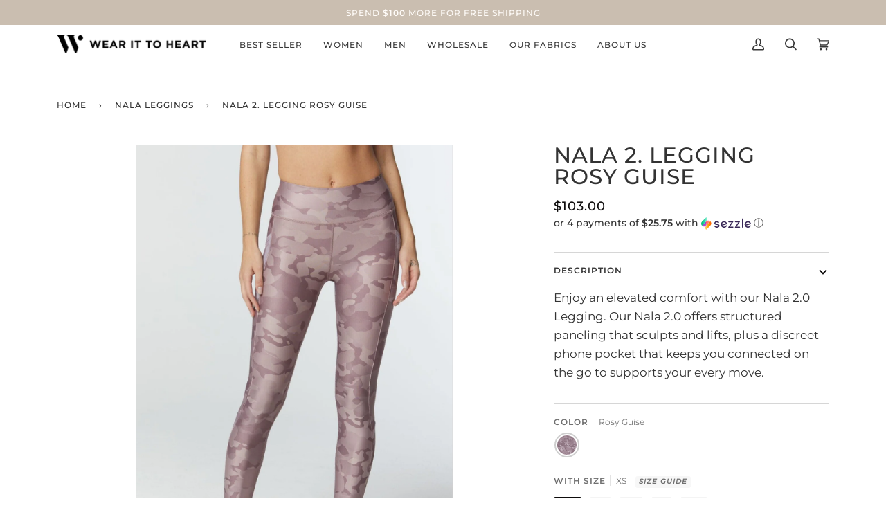

--- FILE ---
content_type: text/css
request_url: https://www.wearittoheart.com/cdn/shop/t/123/assets/font-settings.css?v=174918864587533434321759343161
body_size: 181
content:
@font-face{font-family:Montserrat;font-weight:500;font-style:normal;font-display:swap;src:url(//www.wearittoheart.com/cdn/fonts/montserrat/montserrat_n5.07ef3781d9c78c8b93c98419da7ad4fbeebb6635.woff2?h1=d2Vhcml0dG9oZWFydC5jb20&h2=d2Vhci1pdC10by1oZWFydC5hY2NvdW50Lm15c2hvcGlmeS5jb20&hmac=346c4a13fc0686eb2dd0de1b5df9d05368d6d9948a695ff68a4846493d51486a) format("woff2"),url(//www.wearittoheart.com/cdn/fonts/montserrat/montserrat_n5.adf9b4bd8b0e4f55a0b203cdd84512667e0d5e4d.woff?h1=d2Vhcml0dG9oZWFydC5jb20&h2=d2Vhci1pdC10by1oZWFydC5hY2NvdW50Lm15c2hvcGlmeS5jb20&hmac=c6b139914a57cec2d440e64de363f74efca15259d6c133b026c3afee12a3d6c1) format("woff")}@font-face{font-family:Montserrat;font-weight:400;font-style:normal;font-display:swap;src:url(//www.wearittoheart.com/cdn/fonts/montserrat/montserrat_n4.81949fa0ac9fd2021e16436151e8eaa539321637.woff2?h1=d2Vhcml0dG9oZWFydC5jb20&h2=d2Vhci1pdC10by1oZWFydC5hY2NvdW50Lm15c2hvcGlmeS5jb20&hmac=083afb69d9a1a6992d2553ea419ac05097fe93e1b99136c06c9500abac68c5b9) format("woff2"),url(//www.wearittoheart.com/cdn/fonts/montserrat/montserrat_n4.a6c632ca7b62da89c3594789ba828388aac693fe.woff?h1=d2Vhcml0dG9oZWFydC5jb20&h2=d2Vhci1pdC10by1oZWFydC5hY2NvdW50Lm15c2hvcGlmeS5jb20&hmac=fba0264105ef2f8c588153e9b90f713f9a40c5ac442dac8490a9cfa9b4b4017c) format("woff")}@font-face{font-family:Montserrat;font-weight:500;font-style:normal;font-display:swap;src:url(//www.wearittoheart.com/cdn/fonts/montserrat/montserrat_n5.07ef3781d9c78c8b93c98419da7ad4fbeebb6635.woff2?h1=d2Vhcml0dG9oZWFydC5jb20&h2=d2Vhci1pdC10by1oZWFydC5hY2NvdW50Lm15c2hvcGlmeS5jb20&hmac=346c4a13fc0686eb2dd0de1b5df9d05368d6d9948a695ff68a4846493d51486a) format("woff2"),url(//www.wearittoheart.com/cdn/fonts/montserrat/montserrat_n5.adf9b4bd8b0e4f55a0b203cdd84512667e0d5e4d.woff?h1=d2Vhcml0dG9oZWFydC5jb20&h2=d2Vhci1pdC10by1oZWFydC5hY2NvdW50Lm15c2hvcGlmeS5jb20&hmac=c6b139914a57cec2d440e64de363f74efca15259d6c133b026c3afee12a3d6c1) format("woff")}@font-face{font-family:Montserrat;font-weight:600;font-style:normal;font-display:swap;src:url(//www.wearittoheart.com/cdn/fonts/montserrat/montserrat_n6.1326b3e84230700ef15b3a29fb520639977513e0.woff2?h1=d2Vhcml0dG9oZWFydC5jb20&h2=d2Vhci1pdC10by1oZWFydC5hY2NvdW50Lm15c2hvcGlmeS5jb20&hmac=b0c6ee9be08cfe5ec0a96e2e992a948ac2e8ca10b2e0604602b33eac4597ad67) format("woff2"),url(//www.wearittoheart.com/cdn/fonts/montserrat/montserrat_n6.652f051080eb14192330daceed8cd53dfdc5ead9.woff?h1=d2Vhcml0dG9oZWFydC5jb20&h2=d2Vhci1pdC10by1oZWFydC5hY2NvdW50Lm15c2hvcGlmeS5jb20&hmac=e3e82bf938afbd8fa7f0a9d490935feb396820b8cdf97877de60f5f7f284e084) format("woff")}@font-face{font-family:Montserrat;font-weight:600;font-style:normal;font-display:swap;src:url(//www.wearittoheart.com/cdn/fonts/montserrat/montserrat_n6.1326b3e84230700ef15b3a29fb520639977513e0.woff2?h1=d2Vhcml0dG9oZWFydC5jb20&h2=d2Vhci1pdC10by1oZWFydC5hY2NvdW50Lm15c2hvcGlmeS5jb20&hmac=b0c6ee9be08cfe5ec0a96e2e992a948ac2e8ca10b2e0604602b33eac4597ad67) format("woff2"),url(//www.wearittoheart.com/cdn/fonts/montserrat/montserrat_n6.652f051080eb14192330daceed8cd53dfdc5ead9.woff?h1=d2Vhcml0dG9oZWFydC5jb20&h2=d2Vhci1pdC10by1oZWFydC5hY2NvdW50Lm15c2hvcGlmeS5jb20&hmac=e3e82bf938afbd8fa7f0a9d490935feb396820b8cdf97877de60f5f7f284e084) format("woff")}@font-face{font-family:Montserrat;font-weight:500;font-style:normal;font-display:swap;src:url(//www.wearittoheart.com/cdn/fonts/montserrat/montserrat_n5.07ef3781d9c78c8b93c98419da7ad4fbeebb6635.woff2?h1=d2Vhcml0dG9oZWFydC5jb20&h2=d2Vhci1pdC10by1oZWFydC5hY2NvdW50Lm15c2hvcGlmeS5jb20&hmac=346c4a13fc0686eb2dd0de1b5df9d05368d6d9948a695ff68a4846493d51486a) format("woff2"),url(//www.wearittoheart.com/cdn/fonts/montserrat/montserrat_n5.adf9b4bd8b0e4f55a0b203cdd84512667e0d5e4d.woff?h1=d2Vhcml0dG9oZWFydC5jb20&h2=d2Vhci1pdC10by1oZWFydC5hY2NvdW50Lm15c2hvcGlmeS5jb20&hmac=c6b139914a57cec2d440e64de363f74efca15259d6c133b026c3afee12a3d6c1) format("woff")}@font-face{font-family:Montserrat;font-weight:400;font-style:italic;font-display:swap;src:url(//www.wearittoheart.com/cdn/fonts/montserrat/montserrat_i4.5a4ea298b4789e064f62a29aafc18d41f09ae59b.woff2?h1=d2Vhcml0dG9oZWFydC5jb20&h2=d2Vhci1pdC10by1oZWFydC5hY2NvdW50Lm15c2hvcGlmeS5jb20&hmac=9462aaa329e7945fa8edf9d9cfbfae892ef31bc48b4c47ffbf358843b7c2a534) format("woff2"),url(//www.wearittoheart.com/cdn/fonts/montserrat/montserrat_i4.072b5869c5e0ed5b9d2021e4c2af132e16681ad2.woff?h1=d2Vhcml0dG9oZWFydC5jb20&h2=d2Vhci1pdC10by1oZWFydC5hY2NvdW50Lm15c2hvcGlmeS5jb20&hmac=955378e2b2b50b602c8db709c46210bf74f92987ce16b89e466a952435aa4dd4) format("woff")}@font-face{font-family:Montserrat;font-weight:500;font-style:italic;font-display:swap;src:url(//www.wearittoheart.com/cdn/fonts/montserrat/montserrat_i5.d3a783eb0cc26f2fda1e99d1dfec3ebaea1dc164.woff2?h1=d2Vhcml0dG9oZWFydC5jb20&h2=d2Vhci1pdC10by1oZWFydC5hY2NvdW50Lm15c2hvcGlmeS5jb20&hmac=601c2f1efd3d4be3721b532afff93e5e8a56a3f8b49a55530f6d875dcb22fb13) format("woff2"),url(//www.wearittoheart.com/cdn/fonts/montserrat/montserrat_i5.76d414ea3d56bb79ef992a9c62dce2e9063bc062.woff?h1=d2Vhcml0dG9oZWFydC5jb20&h2=d2Vhci1pdC10by1oZWFydC5hY2NvdW50Lm15c2hvcGlmeS5jb20&hmac=024e4374824ef1d211733ca806f7ccb0dbaadfe68a4181f8b3a8928594077f82) format("woff")}
/*# sourceMappingURL=/cdn/shop/t/123/assets/font-settings.css.map?v=174918864587533434321759343161 */


--- FILE ---
content_type: text/javascript; charset=utf-8
request_url: https://www.wearittoheart.com/products/bweave-strappy-vent-bra.js?
body_size: 1731
content:
{"id":408766185482,"title":"Bweave Strappy Vent Bra","handle":"bweave-strappy-vent-bra","description":"\u003cp\u003eA best seller that has now been embellished with a soft, printed mesh fabric on its back side, adding a more delicate aspect to your look. Created with perfectly selected prints, color and fabric combinations that will add an avant garde element to any outfit.\u003c\/p\u003e\n\u003cp\u003eMade in figure flattering four-way stretch Salutex material for ultimate range of motion and a perfect fit.\u003c\/p\u003e\n\u003cp\u003e-Imported\u003cbr\u003e-Machine wash cold, hang dry\u003cbr\u003e-Cut Out Mesh Back\u003cbr\u003e-Removable cups\u003c\/p\u003e\n\u003cp\u003eOccasion: Running, Cross Training, Yoga, Hiking, Dancing, Layering, Everyday\u003c\/p\u003e","published_at":"2025-11-06T16:16:56-08:00","created_at":"2018-01-10T12:35:51-08:00","vendor":"Wear It To Heart","type":"TOPS","tags":["ballet","black-bweave","bra","bras","cross-training","cycling","dance","eastersale","HIKING","hiking-1","indigo-bweave","kickboxing","laborday","medium_support","normal","pilates","running","size-l","size-m","size-s","size-xl","size-xs","spring18","strappy","tennis","top","tops","vent","volleyball","weight-training","yoga"],"price":4900,"price_min":4900,"price_max":4900,"available":false,"price_varies":false,"compare_at_price":null,"compare_at_price_min":0,"compare_at_price_max":0,"compare_at_price_varies":false,"variants":[{"id":1841005559818,"title":"BLACK BWEAVE \/ M","option1":"BLACK BWEAVE","option2":"M","option3":null,"sku":"W0841801STC0013-M","requires_shipping":true,"taxable":true,"featured_image":{"id":855932895242,"product_id":408766185482,"position":6,"created_at":"2018-01-10T12:35:52-08:00","updated_at":"2018-02-05T07:30:08-08:00","alt":"BLACK BWEAVE","width":1000,"height":1500,"src":"https:\/\/cdn.shopify.com\/s\/files\/1\/1427\/7666\/products\/W0821801RUD0030-_1.jpg?v=1517844608","variant_ids":[1841005527050,1841005559818,1841005592586,1841005625354,1841005658122]},"available":false,"name":"Bweave Strappy Vent Bra - BLACK BWEAVE \/ M","public_title":"BLACK BWEAVE \/ M","options":["BLACK BWEAVE","M"],"price":4900,"weight":0,"compare_at_price":null,"inventory_quantity":0,"inventory_management":"shopify","inventory_policy":"deny","barcode":"843142189673","featured_media":{"alt":"BLACK BWEAVE","id":589249413198,"position":6,"preview_image":{"aspect_ratio":0.667,"height":1500,"width":1000,"src":"https:\/\/cdn.shopify.com\/s\/files\/1\/1427\/7666\/products\/W0821801RUD0030-_1.jpg?v=1517844608"}},"requires_selling_plan":false,"selling_plan_allocations":[]},{"id":2088831189002,"title":"INDIGO BWEAVE \/ L","option1":"INDIGO BWEAVE","option2":"L","option3":null,"sku":"W0841801STC0014-L","requires_shipping":true,"taxable":true,"featured_image":{"id":1000077066250,"product_id":408766185482,"position":1,"created_at":"2018-02-05T05:42:18-08:00","updated_at":"2018-02-05T07:30:08-08:00","alt":"INDIGO BWEAVE","width":1000,"height":1500,"src":"https:\/\/cdn.shopify.com\/s\/files\/1\/1427\/7666\/products\/W0841801STC0014_1.jpg?v=1517844608","variant_ids":[2088831090698,2088831123466,2088831156234,2088831189002,2088831221770]},"available":false,"name":"Bweave Strappy Vent Bra - INDIGO BWEAVE \/ L","public_title":"INDIGO BWEAVE \/ L","options":["INDIGO BWEAVE","L"],"price":4900,"weight":0,"compare_at_price":null,"inventory_quantity":0,"inventory_management":"shopify","inventory_policy":"deny","barcode":"843142189727","featured_media":{"alt":"INDIGO BWEAVE","id":592914055246,"position":1,"preview_image":{"aspect_ratio":0.667,"height":1500,"width":1000,"src":"https:\/\/cdn.shopify.com\/s\/files\/1\/1427\/7666\/products\/W0841801STC0014_1.jpg?v=1517844608"}},"requires_selling_plan":false,"selling_plan_allocations":[]},{"id":1841005658122,"title":"BLACK BWEAVE \/ XS","option1":"BLACK BWEAVE","option2":"XS","option3":null,"sku":"W0841801STC0013-XS","requires_shipping":true,"taxable":true,"featured_image":{"id":855932895242,"product_id":408766185482,"position":6,"created_at":"2018-01-10T12:35:52-08:00","updated_at":"2018-02-05T07:30:08-08:00","alt":"BLACK BWEAVE","width":1000,"height":1500,"src":"https:\/\/cdn.shopify.com\/s\/files\/1\/1427\/7666\/products\/W0821801RUD0030-_1.jpg?v=1517844608","variant_ids":[1841005527050,1841005559818,1841005592586,1841005625354,1841005658122]},"available":false,"name":"Bweave Strappy Vent Bra - BLACK BWEAVE \/ XS","public_title":"BLACK BWEAVE \/ XS","options":["BLACK BWEAVE","XS"],"price":4900,"weight":0,"compare_at_price":null,"inventory_quantity":0,"inventory_management":"shopify","inventory_policy":"deny","barcode":"843142189703","featured_media":{"alt":"BLACK BWEAVE","id":589249413198,"position":6,"preview_image":{"aspect_ratio":0.667,"height":1500,"width":1000,"src":"https:\/\/cdn.shopify.com\/s\/files\/1\/1427\/7666\/products\/W0821801RUD0030-_1.jpg?v=1517844608"}},"requires_selling_plan":false,"selling_plan_allocations":[]},{"id":1841005527050,"title":"BLACK BWEAVE \/ L","option1":"BLACK BWEAVE","option2":"L","option3":null,"sku":"W0841801STC0013-L","requires_shipping":true,"taxable":true,"featured_image":{"id":855932895242,"product_id":408766185482,"position":6,"created_at":"2018-01-10T12:35:52-08:00","updated_at":"2018-02-05T07:30:08-08:00","alt":"BLACK BWEAVE","width":1000,"height":1500,"src":"https:\/\/cdn.shopify.com\/s\/files\/1\/1427\/7666\/products\/W0821801RUD0030-_1.jpg?v=1517844608","variant_ids":[1841005527050,1841005559818,1841005592586,1841005625354,1841005658122]},"available":false,"name":"Bweave Strappy Vent Bra - BLACK BWEAVE \/ L","public_title":"BLACK BWEAVE \/ L","options":["BLACK BWEAVE","L"],"price":4900,"weight":0,"compare_at_price":null,"inventory_quantity":0,"inventory_management":"shopify","inventory_policy":"deny","barcode":"843142189666","featured_media":{"alt":"BLACK BWEAVE","id":589249413198,"position":6,"preview_image":{"aspect_ratio":0.667,"height":1500,"width":1000,"src":"https:\/\/cdn.shopify.com\/s\/files\/1\/1427\/7666\/products\/W0821801RUD0030-_1.jpg?v=1517844608"}},"requires_selling_plan":false,"selling_plan_allocations":[]},{"id":2088831123466,"title":"INDIGO BWEAVE \/ S","option1":"INDIGO BWEAVE","option2":"S","option3":null,"sku":"W0841801STC0014-S","requires_shipping":true,"taxable":true,"featured_image":{"id":1000077066250,"product_id":408766185482,"position":1,"created_at":"2018-02-05T05:42:18-08:00","updated_at":"2018-02-05T07:30:08-08:00","alt":"INDIGO BWEAVE","width":1000,"height":1500,"src":"https:\/\/cdn.shopify.com\/s\/files\/1\/1427\/7666\/products\/W0841801STC0014_1.jpg?v=1517844608","variant_ids":[2088831090698,2088831123466,2088831156234,2088831189002,2088831221770]},"available":false,"name":"Bweave Strappy Vent Bra - INDIGO BWEAVE \/ S","public_title":"INDIGO BWEAVE \/ S","options":["INDIGO BWEAVE","S"],"price":4900,"weight":0,"compare_at_price":null,"inventory_quantity":0,"inventory_management":"shopify","inventory_policy":"deny","barcode":"843142189741","featured_media":{"alt":"INDIGO BWEAVE","id":592914055246,"position":1,"preview_image":{"aspect_ratio":0.667,"height":1500,"width":1000,"src":"https:\/\/cdn.shopify.com\/s\/files\/1\/1427\/7666\/products\/W0841801STC0014_1.jpg?v=1517844608"}},"requires_selling_plan":false,"selling_plan_allocations":[]},{"id":2088831090698,"title":"INDIGO BWEAVE \/ XS","option1":"INDIGO BWEAVE","option2":"XS","option3":null,"sku":"W0841801STC0014-XS","requires_shipping":true,"taxable":true,"featured_image":{"id":1000077066250,"product_id":408766185482,"position":1,"created_at":"2018-02-05T05:42:18-08:00","updated_at":"2018-02-05T07:30:08-08:00","alt":"INDIGO BWEAVE","width":1000,"height":1500,"src":"https:\/\/cdn.shopify.com\/s\/files\/1\/1427\/7666\/products\/W0841801STC0014_1.jpg?v=1517844608","variant_ids":[2088831090698,2088831123466,2088831156234,2088831189002,2088831221770]},"available":false,"name":"Bweave Strappy Vent Bra - INDIGO BWEAVE \/ XS","public_title":"INDIGO BWEAVE \/ XS","options":["INDIGO BWEAVE","XS"],"price":4900,"weight":0,"compare_at_price":null,"inventory_quantity":0,"inventory_management":"shopify","inventory_policy":"deny","barcode":"843142189765","featured_media":{"alt":"INDIGO BWEAVE","id":592914055246,"position":1,"preview_image":{"aspect_ratio":0.667,"height":1500,"width":1000,"src":"https:\/\/cdn.shopify.com\/s\/files\/1\/1427\/7666\/products\/W0841801STC0014_1.jpg?v=1517844608"}},"requires_selling_plan":false,"selling_plan_allocations":[]},{"id":2088831156234,"title":"INDIGO BWEAVE \/ M","option1":"INDIGO BWEAVE","option2":"M","option3":null,"sku":"W0841801STC0014-M","requires_shipping":true,"taxable":true,"featured_image":{"id":1000077066250,"product_id":408766185482,"position":1,"created_at":"2018-02-05T05:42:18-08:00","updated_at":"2018-02-05T07:30:08-08:00","alt":"INDIGO BWEAVE","width":1000,"height":1500,"src":"https:\/\/cdn.shopify.com\/s\/files\/1\/1427\/7666\/products\/W0841801STC0014_1.jpg?v=1517844608","variant_ids":[2088831090698,2088831123466,2088831156234,2088831189002,2088831221770]},"available":false,"name":"Bweave Strappy Vent Bra - INDIGO BWEAVE \/ M","public_title":"INDIGO BWEAVE \/ M","options":["INDIGO BWEAVE","M"],"price":4900,"weight":0,"compare_at_price":null,"inventory_quantity":0,"inventory_management":"shopify","inventory_policy":"deny","barcode":"843142189734","featured_media":{"alt":"INDIGO BWEAVE","id":592914055246,"position":1,"preview_image":{"aspect_ratio":0.667,"height":1500,"width":1000,"src":"https:\/\/cdn.shopify.com\/s\/files\/1\/1427\/7666\/products\/W0841801STC0014_1.jpg?v=1517844608"}},"requires_selling_plan":false,"selling_plan_allocations":[]},{"id":1841005592586,"title":"BLACK BWEAVE \/ S","option1":"BLACK BWEAVE","option2":"S","option3":null,"sku":"W0841801STC0013-S","requires_shipping":true,"taxable":true,"featured_image":{"id":855932895242,"product_id":408766185482,"position":6,"created_at":"2018-01-10T12:35:52-08:00","updated_at":"2018-02-05T07:30:08-08:00","alt":"BLACK BWEAVE","width":1000,"height":1500,"src":"https:\/\/cdn.shopify.com\/s\/files\/1\/1427\/7666\/products\/W0821801RUD0030-_1.jpg?v=1517844608","variant_ids":[1841005527050,1841005559818,1841005592586,1841005625354,1841005658122]},"available":false,"name":"Bweave Strappy Vent Bra - BLACK BWEAVE \/ S","public_title":"BLACK BWEAVE \/ S","options":["BLACK BWEAVE","S"],"price":4900,"weight":0,"compare_at_price":null,"inventory_quantity":0,"inventory_management":"shopify","inventory_policy":"deny","barcode":"843142189680","featured_media":{"alt":"BLACK BWEAVE","id":589249413198,"position":6,"preview_image":{"aspect_ratio":0.667,"height":1500,"width":1000,"src":"https:\/\/cdn.shopify.com\/s\/files\/1\/1427\/7666\/products\/W0821801RUD0030-_1.jpg?v=1517844608"}},"requires_selling_plan":false,"selling_plan_allocations":[]},{"id":2088831221770,"title":"INDIGO BWEAVE \/ XL","option1":"INDIGO BWEAVE","option2":"XL","option3":null,"sku":"W0841801STC0014-XL","requires_shipping":true,"taxable":true,"featured_image":{"id":1000077066250,"product_id":408766185482,"position":1,"created_at":"2018-02-05T05:42:18-08:00","updated_at":"2018-02-05T07:30:08-08:00","alt":"INDIGO BWEAVE","width":1000,"height":1500,"src":"https:\/\/cdn.shopify.com\/s\/files\/1\/1427\/7666\/products\/W0841801STC0014_1.jpg?v=1517844608","variant_ids":[2088831090698,2088831123466,2088831156234,2088831189002,2088831221770]},"available":false,"name":"Bweave Strappy Vent Bra - INDIGO BWEAVE \/ XL","public_title":"INDIGO BWEAVE \/ XL","options":["INDIGO BWEAVE","XL"],"price":4900,"weight":0,"compare_at_price":null,"inventory_quantity":0,"inventory_management":"shopify","inventory_policy":"deny","barcode":"843142189758","featured_media":{"alt":"INDIGO BWEAVE","id":592914055246,"position":1,"preview_image":{"aspect_ratio":0.667,"height":1500,"width":1000,"src":"https:\/\/cdn.shopify.com\/s\/files\/1\/1427\/7666\/products\/W0841801STC0014_1.jpg?v=1517844608"}},"requires_selling_plan":false,"selling_plan_allocations":[]},{"id":1841005625354,"title":"BLACK BWEAVE \/ XL","option1":"BLACK BWEAVE","option2":"XL","option3":null,"sku":"W0841801STC0013-XL","requires_shipping":true,"taxable":true,"featured_image":{"id":855932895242,"product_id":408766185482,"position":6,"created_at":"2018-01-10T12:35:52-08:00","updated_at":"2018-02-05T07:30:08-08:00","alt":"BLACK BWEAVE","width":1000,"height":1500,"src":"https:\/\/cdn.shopify.com\/s\/files\/1\/1427\/7666\/products\/W0821801RUD0030-_1.jpg?v=1517844608","variant_ids":[1841005527050,1841005559818,1841005592586,1841005625354,1841005658122]},"available":false,"name":"Bweave Strappy Vent Bra - BLACK BWEAVE \/ XL","public_title":"BLACK BWEAVE \/ XL","options":["BLACK BWEAVE","XL"],"price":4900,"weight":0,"compare_at_price":null,"inventory_quantity":0,"inventory_management":"shopify","inventory_policy":"deny","barcode":"843142189697","featured_media":{"alt":"BLACK BWEAVE","id":589249413198,"position":6,"preview_image":{"aspect_ratio":0.667,"height":1500,"width":1000,"src":"https:\/\/cdn.shopify.com\/s\/files\/1\/1427\/7666\/products\/W0821801RUD0030-_1.jpg?v=1517844608"}},"requires_selling_plan":false,"selling_plan_allocations":[]}],"images":["\/\/cdn.shopify.com\/s\/files\/1\/1427\/7666\/products\/W0841801STC0014_1.jpg?v=1517844608","\/\/cdn.shopify.com\/s\/files\/1\/1427\/7666\/products\/W0841801STC0014_2.jpg?v=1517844608","\/\/cdn.shopify.com\/s\/files\/1\/1427\/7666\/products\/W0841801STC0014_3.jpg?v=1517844608","\/\/cdn.shopify.com\/s\/files\/1\/1427\/7666\/products\/W0841801STC0014-_5.jpg?v=1517844608","\/\/cdn.shopify.com\/s\/files\/1\/1427\/7666\/products\/W0841801STC0014_4.jpg?v=1517844608","\/\/cdn.shopify.com\/s\/files\/1\/1427\/7666\/products\/W0821801RUD0030-_1.jpg?v=1517844608","\/\/cdn.shopify.com\/s\/files\/1\/1427\/7666\/products\/W0821801RUD0030-_2.jpg?v=1517844608","\/\/cdn.shopify.com\/s\/files\/1\/1427\/7666\/products\/W0821801RUD0030-_3.jpg?v=1517844608","\/\/cdn.shopify.com\/s\/files\/1\/1427\/7666\/products\/W0821801RUD0030-_5.jpg?v=1517844608","\/\/cdn.shopify.com\/s\/files\/1\/1427\/7666\/products\/W0841801STC0013_4.jpg?v=1517844608"],"featured_image":"\/\/cdn.shopify.com\/s\/files\/1\/1427\/7666\/products\/W0841801STC0014_1.jpg?v=1517844608","options":[{"name":"COLOR","position":1,"values":["BLACK BWEAVE","INDIGO BWEAVE"]},{"name":"SIZE","position":2,"values":["M","L","XS","S","XL"]}],"url":"\/products\/bweave-strappy-vent-bra","media":[{"alt":"INDIGO BWEAVE","id":592914055246,"position":1,"preview_image":{"aspect_ratio":0.667,"height":1500,"width":1000,"src":"https:\/\/cdn.shopify.com\/s\/files\/1\/1427\/7666\/products\/W0841801STC0014_1.jpg?v=1517844608"},"aspect_ratio":0.667,"height":1500,"media_type":"image","src":"https:\/\/cdn.shopify.com\/s\/files\/1\/1427\/7666\/products\/W0841801STC0014_1.jpg?v=1517844608","width":1000},{"alt":"INDIGO BWEAVE","id":592914120782,"position":2,"preview_image":{"aspect_ratio":0.667,"height":1500,"width":1000,"src":"https:\/\/cdn.shopify.com\/s\/files\/1\/1427\/7666\/products\/W0841801STC0014_2.jpg?v=1517844608"},"aspect_ratio":0.667,"height":1500,"media_type":"image","src":"https:\/\/cdn.shopify.com\/s\/files\/1\/1427\/7666\/products\/W0841801STC0014_2.jpg?v=1517844608","width":1000},{"alt":"INDIGO BWEAVE","id":592914186318,"position":3,"preview_image":{"aspect_ratio":0.667,"height":1500,"width":1000,"src":"https:\/\/cdn.shopify.com\/s\/files\/1\/1427\/7666\/products\/W0841801STC0014_3.jpg?v=1517844608"},"aspect_ratio":0.667,"height":1500,"media_type":"image","src":"https:\/\/cdn.shopify.com\/s\/files\/1\/1427\/7666\/products\/W0841801STC0014_3.jpg?v=1517844608","width":1000},{"alt":"INDIGO BWEAVE","id":592914251854,"position":4,"preview_image":{"aspect_ratio":0.667,"height":1500,"width":1000,"src":"https:\/\/cdn.shopify.com\/s\/files\/1\/1427\/7666\/products\/W0841801STC0014-_5.jpg?v=1517844608"},"aspect_ratio":0.667,"height":1500,"media_type":"image","src":"https:\/\/cdn.shopify.com\/s\/files\/1\/1427\/7666\/products\/W0841801STC0014-_5.jpg?v=1517844608","width":1000},{"alt":"INDIGO BWEAVE","id":592914284622,"position":5,"preview_image":{"aspect_ratio":0.667,"height":1500,"width":1000,"src":"https:\/\/cdn.shopify.com\/s\/files\/1\/1427\/7666\/products\/W0841801STC0014_4.jpg?v=1517844608"},"aspect_ratio":0.667,"height":1500,"media_type":"image","src":"https:\/\/cdn.shopify.com\/s\/files\/1\/1427\/7666\/products\/W0841801STC0014_4.jpg?v=1517844608","width":1000},{"alt":"BLACK BWEAVE","id":589249413198,"position":6,"preview_image":{"aspect_ratio":0.667,"height":1500,"width":1000,"src":"https:\/\/cdn.shopify.com\/s\/files\/1\/1427\/7666\/products\/W0821801RUD0030-_1.jpg?v=1517844608"},"aspect_ratio":0.667,"height":1500,"media_type":"image","src":"https:\/\/cdn.shopify.com\/s\/files\/1\/1427\/7666\/products\/W0821801RUD0030-_1.jpg?v=1517844608","width":1000},{"alt":"BLACK BWEAVE","id":589249445966,"position":7,"preview_image":{"aspect_ratio":0.667,"height":1500,"width":1000,"src":"https:\/\/cdn.shopify.com\/s\/files\/1\/1427\/7666\/products\/W0821801RUD0030-_2.jpg?v=1517844608"},"aspect_ratio":0.667,"height":1500,"media_type":"image","src":"https:\/\/cdn.shopify.com\/s\/files\/1\/1427\/7666\/products\/W0821801RUD0030-_2.jpg?v=1517844608","width":1000},{"alt":"BLACK BWEAVE","id":589249478734,"position":8,"preview_image":{"aspect_ratio":0.667,"height":1500,"width":1000,"src":"https:\/\/cdn.shopify.com\/s\/files\/1\/1427\/7666\/products\/W0821801RUD0030-_3.jpg?v=1517844608"},"aspect_ratio":0.667,"height":1500,"media_type":"image","src":"https:\/\/cdn.shopify.com\/s\/files\/1\/1427\/7666\/products\/W0821801RUD0030-_3.jpg?v=1517844608","width":1000},{"alt":"BLACK BWEAVE","id":589249511502,"position":9,"preview_image":{"aspect_ratio":0.667,"height":1500,"width":1000,"src":"https:\/\/cdn.shopify.com\/s\/files\/1\/1427\/7666\/products\/W0821801RUD0030-_5.jpg?v=1517844608"},"aspect_ratio":0.667,"height":1500,"media_type":"image","src":"https:\/\/cdn.shopify.com\/s\/files\/1\/1427\/7666\/products\/W0821801RUD0030-_5.jpg?v=1517844608","width":1000},{"alt":"BLACK BWEAVE","id":589249544270,"position":10,"preview_image":{"aspect_ratio":0.667,"height":1500,"width":1000,"src":"https:\/\/cdn.shopify.com\/s\/files\/1\/1427\/7666\/products\/W0841801STC0013_4.jpg?v=1517844608"},"aspect_ratio":0.667,"height":1500,"media_type":"image","src":"https:\/\/cdn.shopify.com\/s\/files\/1\/1427\/7666\/products\/W0841801STC0013_4.jpg?v=1517844608","width":1000}],"requires_selling_plan":false,"selling_plan_groups":[]}

--- FILE ---
content_type: text/javascript; charset=utf-8
request_url: https://www.wearittoheart.com/products/stripe-trio-magda-tank.js?
body_size: 980
content:
{"id":459555045386,"title":"Stripe Trio Magda Tank","handle":"stripe-trio-magda-tank","description":"\u003cp\u003eDress to kill with a fashionable statement! The Magda Tank brings out the best version of your torso. Exhibit your femininity with its X shaped back side marked by its thin straps, and white side lines that delineate your natural curves \u0026amp; minimizes your waist.\u003cbr\u003e Offers full coverage and light support, perfect for everyday activities.\u003c\/p\u003e\n\u003cp\u003e-Machine Wash Cold With Like Colors\u003cbr\u003e-Do Not Iron\u003cbr\u003e-Moisture Wicking Fabric To Keep You Cool \u0026amp; Dry\u003cbr\u003e-WITH Wear It To Heart Logo at back of band\u003cbr\u003e-Imported\u003c\/p\u003e\n\u003cp\u003eOccasion: Running, cycling, Yoga, Hiking, Dancing, everyday\u003c\/p\u003e","published_at":"2025-11-06T16:16:56-08:00","created_at":"2018-01-31T08:05:51-08:00","vendor":"Wear It To Heart","type":"TOPS","tags":["cycling","dance","Fashion","halter tank","laborday","neon-peach-stripe-trio","normal","pilates","running","shirt","size-l","size-m","size-s","size-xl","size-xs","Sports","spring18","Style","Tank","tankmagda","tanks","top","tops","Training","volleyball","weight-training","Workout outfit","yoga","yoga-shirts"],"price":5900,"price_min":5900,"price_max":5900,"available":false,"price_varies":false,"compare_at_price":null,"compare_at_price_min":0,"compare_at_price_max":0,"compare_at_price_varies":false,"variants":[{"id":2043925233674,"title":"NEON PEACH STRIPE TRIO \/ S","option1":"NEON PEACH STRIPE TRIO","option2":"S","option3":null,"sku":"W1391801FLL0006-S","requires_shipping":true,"taxable":true,"featured_image":{"id":978748932106,"product_id":459555045386,"position":1,"created_at":"2018-01-31T08:05:51-08:00","updated_at":"2018-02-19T08:26:31-08:00","alt":"NEON PEACH STRIPE TRIO","width":1000,"height":1500,"src":"https:\/\/cdn.shopify.com\/s\/files\/1\/1427\/7666\/products\/W1391801FLL0006_1.jpg?v=1519057591","variant_ids":[2043925168138,2043925200906,2043925233674,2043925266442,2043925299210]},"available":false,"name":"Stripe Trio Magda Tank - NEON PEACH STRIPE TRIO \/ S","public_title":"NEON PEACH STRIPE TRIO \/ S","options":["NEON PEACH STRIPE TRIO","S"],"price":5900,"weight":0,"compare_at_price":null,"inventory_quantity":0,"inventory_management":"shopify","inventory_policy":"deny","barcode":"843142185484","featured_media":{"alt":"NEON PEACH STRIPE TRIO","id":592387473486,"position":1,"preview_image":{"aspect_ratio":0.667,"height":1500,"width":1000,"src":"https:\/\/cdn.shopify.com\/s\/files\/1\/1427\/7666\/products\/W1391801FLL0006_1.jpg?v=1519057591"}},"requires_selling_plan":false,"selling_plan_allocations":[]},{"id":2043925200906,"title":"NEON PEACH STRIPE TRIO \/ M","option1":"NEON PEACH STRIPE TRIO","option2":"M","option3":null,"sku":"W1391801FLL0006-M","requires_shipping":true,"taxable":true,"featured_image":{"id":978748932106,"product_id":459555045386,"position":1,"created_at":"2018-01-31T08:05:51-08:00","updated_at":"2018-02-19T08:26:31-08:00","alt":"NEON PEACH STRIPE TRIO","width":1000,"height":1500,"src":"https:\/\/cdn.shopify.com\/s\/files\/1\/1427\/7666\/products\/W1391801FLL0006_1.jpg?v=1519057591","variant_ids":[2043925168138,2043925200906,2043925233674,2043925266442,2043925299210]},"available":false,"name":"Stripe Trio Magda Tank - NEON PEACH STRIPE TRIO \/ M","public_title":"NEON PEACH STRIPE TRIO \/ M","options":["NEON PEACH STRIPE TRIO","M"],"price":5900,"weight":0,"compare_at_price":null,"inventory_quantity":0,"inventory_management":"shopify","inventory_policy":"deny","barcode":"843142185477","featured_media":{"alt":"NEON PEACH STRIPE TRIO","id":592387473486,"position":1,"preview_image":{"aspect_ratio":0.667,"height":1500,"width":1000,"src":"https:\/\/cdn.shopify.com\/s\/files\/1\/1427\/7666\/products\/W1391801FLL0006_1.jpg?v=1519057591"}},"requires_selling_plan":false,"selling_plan_allocations":[]},{"id":2043925168138,"title":"NEON PEACH STRIPE TRIO \/ L","option1":"NEON PEACH STRIPE TRIO","option2":"L","option3":null,"sku":"W1391801FLL0006-L","requires_shipping":true,"taxable":true,"featured_image":{"id":978748932106,"product_id":459555045386,"position":1,"created_at":"2018-01-31T08:05:51-08:00","updated_at":"2018-02-19T08:26:31-08:00","alt":"NEON PEACH STRIPE TRIO","width":1000,"height":1500,"src":"https:\/\/cdn.shopify.com\/s\/files\/1\/1427\/7666\/products\/W1391801FLL0006_1.jpg?v=1519057591","variant_ids":[2043925168138,2043925200906,2043925233674,2043925266442,2043925299210]},"available":false,"name":"Stripe Trio Magda Tank - NEON PEACH STRIPE TRIO \/ L","public_title":"NEON PEACH STRIPE TRIO \/ L","options":["NEON PEACH STRIPE TRIO","L"],"price":5900,"weight":0,"compare_at_price":null,"inventory_quantity":0,"inventory_management":"shopify","inventory_policy":"deny","barcode":"843142185460","featured_media":{"alt":"NEON PEACH STRIPE TRIO","id":592387473486,"position":1,"preview_image":{"aspect_ratio":0.667,"height":1500,"width":1000,"src":"https:\/\/cdn.shopify.com\/s\/files\/1\/1427\/7666\/products\/W1391801FLL0006_1.jpg?v=1519057591"}},"requires_selling_plan":false,"selling_plan_allocations":[]},{"id":2043925266442,"title":"NEON PEACH STRIPE TRIO \/ XL","option1":"NEON PEACH STRIPE TRIO","option2":"XL","option3":null,"sku":"W1391801FLL0006-XL","requires_shipping":true,"taxable":true,"featured_image":{"id":978748932106,"product_id":459555045386,"position":1,"created_at":"2018-01-31T08:05:51-08:00","updated_at":"2018-02-19T08:26:31-08:00","alt":"NEON PEACH STRIPE TRIO","width":1000,"height":1500,"src":"https:\/\/cdn.shopify.com\/s\/files\/1\/1427\/7666\/products\/W1391801FLL0006_1.jpg?v=1519057591","variant_ids":[2043925168138,2043925200906,2043925233674,2043925266442,2043925299210]},"available":false,"name":"Stripe Trio Magda Tank - NEON PEACH STRIPE TRIO \/ XL","public_title":"NEON PEACH STRIPE TRIO \/ XL","options":["NEON PEACH STRIPE TRIO","XL"],"price":5900,"weight":0,"compare_at_price":null,"inventory_quantity":0,"inventory_management":"shopify","inventory_policy":"deny","barcode":"843142185491","featured_media":{"alt":"NEON PEACH STRIPE TRIO","id":592387473486,"position":1,"preview_image":{"aspect_ratio":0.667,"height":1500,"width":1000,"src":"https:\/\/cdn.shopify.com\/s\/files\/1\/1427\/7666\/products\/W1391801FLL0006_1.jpg?v=1519057591"}},"requires_selling_plan":false,"selling_plan_allocations":[]},{"id":2043925299210,"title":"NEON PEACH STRIPE TRIO \/ XS","option1":"NEON PEACH STRIPE TRIO","option2":"XS","option3":null,"sku":"W1391801FLL0006-XS","requires_shipping":true,"taxable":true,"featured_image":{"id":978748932106,"product_id":459555045386,"position":1,"created_at":"2018-01-31T08:05:51-08:00","updated_at":"2018-02-19T08:26:31-08:00","alt":"NEON PEACH STRIPE TRIO","width":1000,"height":1500,"src":"https:\/\/cdn.shopify.com\/s\/files\/1\/1427\/7666\/products\/W1391801FLL0006_1.jpg?v=1519057591","variant_ids":[2043925168138,2043925200906,2043925233674,2043925266442,2043925299210]},"available":false,"name":"Stripe Trio Magda Tank - NEON PEACH STRIPE TRIO \/ XS","public_title":"NEON PEACH STRIPE TRIO \/ XS","options":["NEON PEACH STRIPE TRIO","XS"],"price":5900,"weight":0,"compare_at_price":null,"inventory_quantity":0,"inventory_management":"shopify","inventory_policy":"deny","barcode":"843142185507","featured_media":{"alt":"NEON PEACH STRIPE TRIO","id":592387473486,"position":1,"preview_image":{"aspect_ratio":0.667,"height":1500,"width":1000,"src":"https:\/\/cdn.shopify.com\/s\/files\/1\/1427\/7666\/products\/W1391801FLL0006_1.jpg?v=1519057591"}},"requires_selling_plan":false,"selling_plan_allocations":[]}],"images":["\/\/cdn.shopify.com\/s\/files\/1\/1427\/7666\/products\/W1391801FLL0006_1.jpg?v=1519057591","\/\/cdn.shopify.com\/s\/files\/1\/1427\/7666\/products\/W1391801FLL0006_2.jpg?v=1519057591","\/\/cdn.shopify.com\/s\/files\/1\/1427\/7666\/products\/W1391801FLL0006_3.jpg?v=1519057591","\/\/cdn.shopify.com\/s\/files\/1\/1427\/7666\/products\/W1391801FLL0006_4.jpg?v=1519057591"],"featured_image":"\/\/cdn.shopify.com\/s\/files\/1\/1427\/7666\/products\/W1391801FLL0006_1.jpg?v=1519057591","options":[{"name":"COLOR","position":1,"values":["NEON PEACH STRIPE TRIO"]},{"name":"SIZE","position":2,"values":["S","M","L","XL","XS"]}],"url":"\/products\/stripe-trio-magda-tank","media":[{"alt":"NEON PEACH STRIPE TRIO","id":592387473486,"position":1,"preview_image":{"aspect_ratio":0.667,"height":1500,"width":1000,"src":"https:\/\/cdn.shopify.com\/s\/files\/1\/1427\/7666\/products\/W1391801FLL0006_1.jpg?v=1519057591"},"aspect_ratio":0.667,"height":1500,"media_type":"image","src":"https:\/\/cdn.shopify.com\/s\/files\/1\/1427\/7666\/products\/W1391801FLL0006_1.jpg?v=1519057591","width":1000},{"alt":"NEON PEACH STRIPE TRIO","id":592387506254,"position":2,"preview_image":{"aspect_ratio":0.667,"height":1500,"width":1000,"src":"https:\/\/cdn.shopify.com\/s\/files\/1\/1427\/7666\/products\/W1391801FLL0006_2.jpg?v=1519057591"},"aspect_ratio":0.667,"height":1500,"media_type":"image","src":"https:\/\/cdn.shopify.com\/s\/files\/1\/1427\/7666\/products\/W1391801FLL0006_2.jpg?v=1519057591","width":1000},{"alt":"NEON PEACH STRIPE TRIO","id":592387539022,"position":3,"preview_image":{"aspect_ratio":0.667,"height":1500,"width":1000,"src":"https:\/\/cdn.shopify.com\/s\/files\/1\/1427\/7666\/products\/W1391801FLL0006_3.jpg?v=1519057591"},"aspect_ratio":0.667,"height":1500,"media_type":"image","src":"https:\/\/cdn.shopify.com\/s\/files\/1\/1427\/7666\/products\/W1391801FLL0006_3.jpg?v=1519057591","width":1000},{"alt":"NEON PEACH STRIPE TRIO","id":592387571790,"position":4,"preview_image":{"aspect_ratio":0.667,"height":1500,"width":1000,"src":"https:\/\/cdn.shopify.com\/s\/files\/1\/1427\/7666\/products\/W1391801FLL0006_4.jpg?v=1519057591"},"aspect_ratio":0.667,"height":1500,"media_type":"image","src":"https:\/\/cdn.shopify.com\/s\/files\/1\/1427\/7666\/products\/W1391801FLL0006_4.jpg?v=1519057591","width":1000}],"requires_selling_plan":false,"selling_plan_groups":[]}